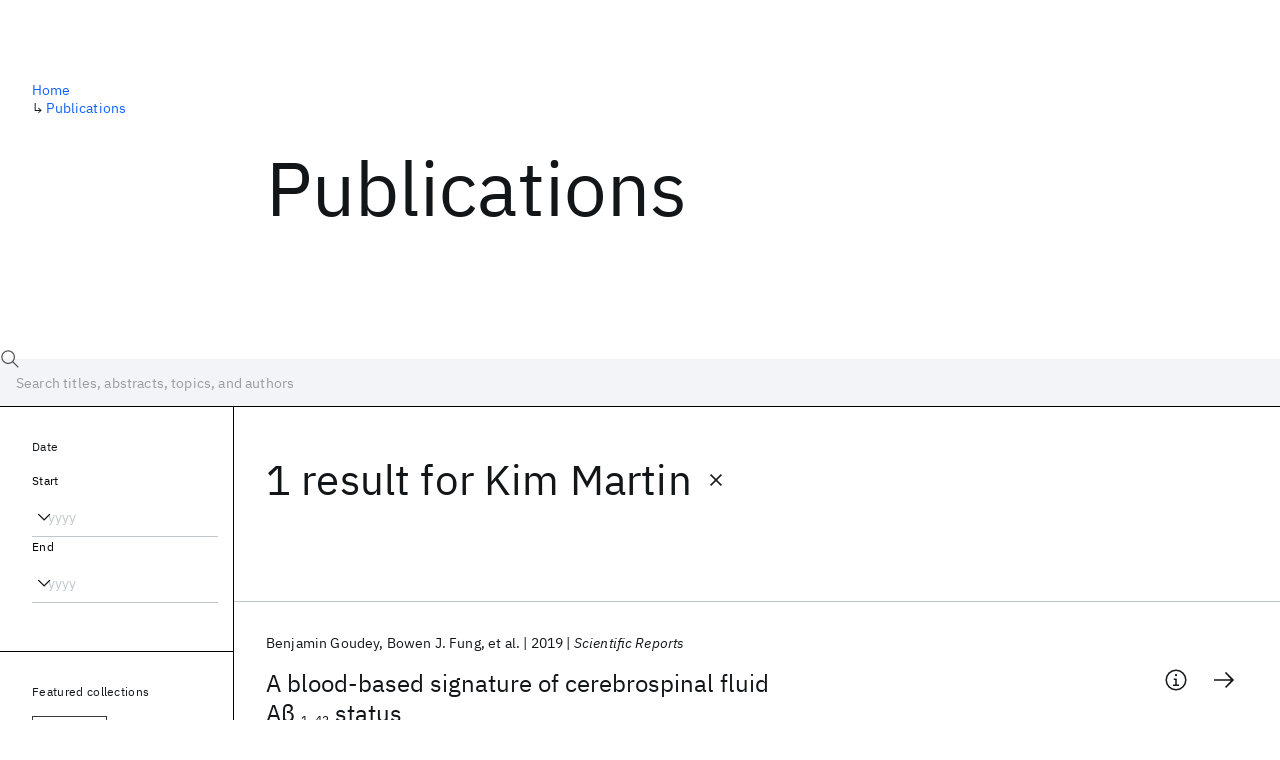

--- FILE ---
content_type: text/html; charset=utf-8
request_url: https://research.ibm.com/publications?author=15570
body_size: 8969
content:
<!DOCTYPE html><html lang="en-US"><head><meta charSet="utf-8" data-next-head=""/><title data-next-head="">Publications - IBM Research</title><meta name="description" content="Browse our catalog of recent publications authored by IBM researchers. This works shows why IBM is one of the most important contributors to modern computing." data-next-head=""/><meta name="robots" content="index,follow" data-next-head=""/><meta name="viewport" content="width=device-width,initial-scale=1" data-next-head=""/><link rel="canonical" href="https://research.ibm.com/publications" data-next-head=""/><link rel="icon" href="//www.ibm.com/favicon.ico" data-next-head=""/><link rel="alternate" type="application/rss+xml" href="/rss" data-next-head=""/><meta name="dcterms.date" content="2021-02-09" data-next-head=""/><meta name="dcterms.rights" content="© Copyright IBM Corp. 2021" data-next-head=""/><meta name="geo.country" content="US" data-next-head=""/><meta name="google-site-verification" content="O1nsbg1J1iAeYJK6HneffI0_RiLebmSPxfs5ESYNnwI" data-next-head=""/><meta property="og:title" content="Publications" data-next-head=""/><meta property="og:type" content="website" data-next-head=""/><meta property="og:url" content="https://research.ibm.com/publications?author=15570" data-next-head=""/><meta property="og:site_name" content="IBM Research" data-next-head=""/><meta property="og:locale" content="en_US" data-next-head=""/><meta property="og:description" content="Browse our catalog of recent publications authored by IBM researchers. This works shows why IBM is one of the most important contributors to modern computing." data-next-head=""/><meta property="og:image" content="https://research.ibm.com/_next/image?url=https%3A%2F%2Fresearch-website-prod-cms-uploads.s3.us.cloud-object-storage.appdomain.cloud%2Fabout_125b898c36.jpg&amp;w=1200&amp;q=75" data-next-head=""/><meta property="og:image:width" content="1200" data-next-head=""/><meta property="og:image:height" content="1200" data-next-head=""/><meta name="twitter:card" content="summary_large_image" data-next-head=""/><meta name="twitter:creator" content="@IBMResearch" data-next-head=""/><meta name="twitter:site" content="@IBMResearch" data-next-head=""/><meta name="twitter:title" content="Publications" data-next-head=""/><meta name="twitter:description" content="Browse our catalog of recent publications authored by IBM researchers. This works shows why IBM is one of the most important contributors to modern computing." data-next-head=""/><meta name="twitter:image" content="https://research.ibm.com/_next/image?url=https%3A%2F%2Fresearch-website-prod-cms-uploads.s3.us.cloud-object-storage.appdomain.cloud%2Fabout_125b898c36.jpg&amp;w=1200&amp;q=75" data-next-head=""/><link rel="preload" href="/_next/static/css/83e82bb5068e3ec1.css" as="style"/><link rel="stylesheet" href="/_next/static/css/83e82bb5068e3ec1.css" data-n-g=""/><link rel="preload" href="/_next/static/css/9f9371f9a2e6d139.css" as="style"/><link rel="stylesheet" href="/_next/static/css/9f9371f9a2e6d139.css" data-n-p=""/><noscript data-n-css=""></noscript><script defer="" nomodule="" src="/_next/static/chunks/polyfills-42372ed130431b0a.js"></script><script src="/_next/static/chunks/webpack-1c51ca2ccdd53bac.js" defer=""></script><script src="/_next/static/chunks/framework-2f3de63929c73f88.js" defer=""></script><script src="/_next/static/chunks/main-4619739afe9c9888.js" defer=""></script><script src="/_next/static/chunks/pages/_app-2e0915f9852400ba.js" defer=""></script><script src="/_next/static/chunks/07c2d338-59950c787157217b.js" defer=""></script><script src="/_next/static/chunks/4653-2783c9aefa713848.js" defer=""></script><script src="/_next/static/chunks/8230-146887a2be142eea.js" defer=""></script><script src="/_next/static/chunks/1815-e22b3750d3308bf1.js" defer=""></script><script src="/_next/static/chunks/5376-0038d99c3458ca9b.js" defer=""></script><script src="/_next/static/chunks/7028-6b0bd0c950799339.js" defer=""></script><script src="/_next/static/chunks/8827-02e4b183afd13590.js" defer=""></script><script src="/_next/static/chunks/5868-a75a0d8eec4e6698.js" defer=""></script><script src="/_next/static/chunks/4749-fbf21db1db515e74.js" defer=""></script><script src="/_next/static/chunks/389-16ac84546d0607db.js" defer=""></script><script src="/_next/static/chunks/8154-f99aaecb0398d57c.js" defer=""></script><script src="/_next/static/chunks/2909-780452967ca78cbd.js" defer=""></script><script src="/_next/static/chunks/6333-ca3ff59e9cce55fb.js" defer=""></script><script src="/_next/static/chunks/9049-72ca9968804d3e2f.js" defer=""></script><script src="/_next/static/chunks/7362-746b2a256bbdf20d.js" defer=""></script><script src="/_next/static/chunks/3339-fa57320dedfc8993.js" defer=""></script><script src="/_next/static/chunks/2347-393e3ac05f76ab50.js" defer=""></script><script src="/_next/static/chunks/2477-d09b813390fe5c16.js" defer=""></script><script src="/_next/static/chunks/7436-e1cddc30a65a44b4.js" defer=""></script><script src="/_next/static/chunks/pages/publications-8e0d5fa9ebf578a8.js" defer=""></script><script src="/_next/static/OYhjTG8zdxOeB2_cJtwSS/_buildManifest.js" defer=""></script><script src="/_next/static/OYhjTG8zdxOeB2_cJtwSS/_ssgManifest.js" defer=""></script></head><body><script>0</script><div id="__next"><main class="iBiIZ" data-testid="publications-landing" id="main-content"><div class="Fg24T"><div class="_8scO4 _2OuX" style="--row:1"><h1 class="HXv6W">Publications</h1></div><aside class="_8scO4 ioEqj" style="--row:1"><section class="hgUy9 GBlsk"><nav aria-label="breadcrumbs" class="GPgOh"><ol><li><a class="cds--link" href="/">Home</a></li><li><span class="Z6j5t" aria-hidden="true">↳<!-- --> </span><a class="cds--link" href="/publications">Publications</a></li></ol></nav></section></aside></div><div id="search-bar" class="J_l3M"><div class="w4fa1 yhJj_"><svg focusable="false" preserveAspectRatio="xMidYMid meet" fill="currentColor" width="16" height="16" viewBox="0 0 16 16" aria-hidden="true" class="cds--search-magnifier-icon nAibK" xmlns="http://www.w3.org/2000/svg"><path d="M15,14.3L10.7,10c1.9-2.3,1.6-5.8-0.7-7.7S4.2,0.7,2.3,3S0.7,8.8,3,10.7c2,1.7,5,1.7,7,0l4.3,4.3L15,14.3z M2,6.5 C2,4,4,2,6.5,2S11,4,11,6.5S9,11,6.5,11S2,9,2,6.5z"></path></svg><div class="cds--list-box__wrapper QXT3a"><div class="cds--combo-box cds--list-box cds--list-box--lg"><div class="cds--list-box__field"><input class="cds--text-input cds--text-input--empty" type="text" tabindex="0" aria-haspopup="listbox" aria-activedescendant="" aria-autocomplete="list" aria-controls="downshift-:R9n6H2:-menu" aria-expanded="false" autoComplete="off" id="search-bar-text" role="searchbox" aria-label="Choose an item" placeholder="Search titles, abstracts, topics, and authors" value=""/><button aria-controls="downshift-:R9n6H2:-menu" aria-expanded="false" id="downshift-:R9n6H2:-toggle-button" tabindex="-1" aria-label="Open" title="Open" class="cds--list-box__menu-icon" type="button"><svg focusable="false" preserveAspectRatio="xMidYMid meet" fill="currentColor" width="16" height="16" viewBox="0 0 16 16" aria-hidden="true" xmlns="http://www.w3.org/2000/svg"><path d="M8 11L3 6 3.7 5.3 8 9.6 12.3 5.3 13 6z"></path></svg></button></div><ul id="downshift-:R9n6H2:-menu" class="cds--list-box__menu" role="listbox" aria-labelledby="downshift-:R9n6H2:-label"></ul></div></div></div><div class="cds--dropdown__wrapper cds--list-box__wrapper IH1LF id4X7"><div id="search-bar-filter-by" class="cds--dropdown cds--dropdown--lg cds--list-box cds--list-box--lg"><button type="button" class="cds--list-box__field" title="Filter by" aria-activedescendant="" aria-controls="downshift-:R2n6H2:-menu" aria-expanded="false" aria-haspopup="listbox" aria-labelledby="downshift-:R2n6H2:-label" id="downshift-:R2n6H2:-toggle-button" role="combobox" tabindex="0"><span class="cds--list-box__label">Filter by</span><div class="cds--list-box__menu-icon"><svg focusable="false" preserveAspectRatio="xMidYMid meet" fill="currentColor" name="chevron--down" aria-label="Open menu" width="16" height="16" viewBox="0 0 16 16" role="img" xmlns="http://www.w3.org/2000/svg"><path d="M8 11L3 6 3.7 5.3 8 9.6 12.3 5.3 13 6z"></path><title>Open menu</title></svg></div></button><ul id="downshift-:R2n6H2:-menu" class="cds--list-box__menu" role="listbox" aria-labelledby="downshift-:R2n6H2:-label"></ul></div></div></div><div class="Fg24T Y5TZe RPesI ZRGUc"><div class="_8scO4 XcAHk _2OuX" style="--row:1"><div class="UWIre phoJl">1 result<!-- --> for <span class="KePOJ">Kim Martin<button class="_8QzOq trQob cds--btn cds--btn--ghost cds--btn--icon-only" type="button"><svg focusable="false" preserveAspectRatio="xMidYMid meet" fill="currentColor" width="24" height="24" viewBox="0 0 32 32" aria-hidden="true" xmlns="http://www.w3.org/2000/svg"><path d="M17.4141 16L24 9.4141 22.5859 8 16 14.5859 9.4143 8 8 9.4141 14.5859 16 8 22.5859 9.4143 24 16 17.4141 22.5859 24 24 22.5859 17.4141 16z"></path></svg></button></span></div><ul class="zmCg4"><li class="Ebgvn GD4j_" style="--delay:0ms"><article class="zUjm_ E5NKX Mm0FT IFbRs" data-testid="publication-stripe"><h2 class="rdQt4 K8ayf"><a class="lZEWq" href="/publications/a-blood-based-signature-of-cerebrospinal-fluid-ab-lessinfgreater142lessinfgreater-status">A blood-based signature of cerebrospinal fluid Aβ <sub class="j5Wmi">1–42</sub> status</a></h2><ul class="_TBoz"><li class="rsBl_"><ul class="UMfn9"><li class="E5TRV">Benjamin Goudey</li><li class="E5TRV">Bowen J. Fung</li><li class="E5TRV">et al.</li></ul></li><li class="rsBl_">2019</li><li class="rsBl_ Fcb_q">Scientific Reports</li></ul><div class="_72cJw"><svg focusable="false" preserveAspectRatio="xMidYMid meet" fill="currentColor" width="24" height="24" viewBox="0 0 32 32" aria-hidden="true" class="aOLbP Q_1SM" xmlns="http://www.w3.org/2000/svg"><path d="M17 22L17 14 13 14 13 16 15 16 15 22 12 22 12 24 20 24 20 22 17 22zM16 8a1.5 1.5 0 101.5 1.5A1.5 1.5 0 0016 8z"></path><path d="M16,30A14,14,0,1,1,30,16,14,14,0,0,1,16,30ZM16,4A12,12,0,1,0,28,16,12,12,0,0,0,16,4Z"></path></svg><svg focusable="false" preserveAspectRatio="xMidYMid meet" fill="currentColor" width="24" height="24" viewBox="0 0 24 24" aria-hidden="true" class="aOLbP Y8ZiM" xmlns="http://www.w3.org/2000/svg"><path d="M14 4L12.9 5.1 18.9 11.2 2 11.2 2 12.8 18.9 12.8 12.9 18.9 14 20 22 12z"></path></svg></div></article></li></ul></div><aside class="_8scO4 ioEqj" style="--row:1"><div class="apRFG AfgG3 Vr9Tq _16ud0"><div class="kpySY"><div class="FOpJO oGtSN"><section class="hgUy9 N9Z8o"><h2 class="_2DMQw">Date</h2><div class="RyqKS"><div class="hmo8Q"><div class="QQdga"><div class="cds--list-box__wrapper tIGmc"><label class="cds--label" id="downshift-:R36v6H2:-label" for="year-range-start" dir="auto">Start</label><div class="cds--combo-box cds--list-box"><div class="cds--list-box__field"><input class="cds--text-input cds--text-input--empty" type="text" tabindex="0" aria-haspopup="listbox" aria-activedescendant="" aria-autocomplete="list" aria-controls="downshift-:R36v6H2:-menu" aria-expanded="false" aria-labelledby="downshift-:R36v6H2:-label" autoComplete="off" id="year-range-start" role="combobox" placeholder="yyyy" value=""/><button aria-controls="downshift-:R36v6H2:-menu" aria-expanded="false" id="downshift-:R36v6H2:-toggle-button" tabindex="-1" aria-label="Open" title="Open" class="cds--list-box__menu-icon" type="button"><svg focusable="false" preserveAspectRatio="xMidYMid meet" fill="currentColor" width="16" height="16" viewBox="0 0 16 16" aria-hidden="true" xmlns="http://www.w3.org/2000/svg"><path d="M8 11L3 6 3.7 5.3 8 9.6 12.3 5.3 13 6z"></path></svg></button></div><ul id="downshift-:R36v6H2:-menu" class="cds--list-box__menu" role="listbox" aria-labelledby="downshift-:R36v6H2:-label"></ul></div></div></div></div><div class="qObvt"><div class="QQdga"><div class="cds--list-box__wrapper tIGmc"><label class="cds--label" id="downshift-:R56v6H2:-label" for="year-range-end" dir="auto">End</label><div class="cds--combo-box cds--list-box"><div class="cds--list-box__field"><input class="cds--text-input cds--text-input--empty" type="text" tabindex="0" aria-haspopup="listbox" aria-activedescendant="" aria-autocomplete="list" aria-controls="downshift-:R56v6H2:-menu" aria-expanded="false" aria-labelledby="downshift-:R56v6H2:-label" autoComplete="off" id="year-range-end" role="combobox" placeholder="yyyy" value=""/><button aria-controls="downshift-:R56v6H2:-menu" aria-expanded="false" id="downshift-:R56v6H2:-toggle-button" tabindex="-1" aria-label="Open" title="Open" class="cds--list-box__menu-icon" type="button"><svg focusable="false" preserveAspectRatio="xMidYMid meet" fill="currentColor" width="16" height="16" viewBox="0 0 16 16" aria-hidden="true" xmlns="http://www.w3.org/2000/svg"><path d="M8 11L3 6 3.7 5.3 8 9.6 12.3 5.3 13 6z"></path></svg></button></div><ul id="downshift-:R56v6H2:-menu" class="cds--list-box__menu" role="listbox" aria-labelledby="downshift-:R56v6H2:-label"></ul></div></div></div></div></div></section><section class="hgUy9 v7pWz N9Z8o"><h2 class="eG9du">Featured collections</h2><ul class="erAjw XsMPR VPCjD e90yg NZx5r RIahc"><li class="tAqXo SltpH rQp5_ XB7Ya uC739"><button class="cds--tag cds--tag--operational qvDkO JPTsZ cds--tag--outline" id="tag-id-:R3av6:" type="button" data-testid="operational-tag"><span title="" class="" dir="auto"><span title="AAAI 2026" class="cds--tag__label" dir="auto">AAAI 2026</span></span></button></li><li class="tAqXo SltpH rQp5_ XB7Ya uC739"><button class="cds--tag cds--tag--operational qvDkO JPTsZ cds--tag--outline" id="tag-id-:R5av6:" type="button" data-testid="operational-tag"><span title="" class="" dir="auto"><span title="AGU 2025" class="cds--tag__label" dir="auto">AGU 2025</span></span></button></li><li class="tAqXo SltpH rQp5_ XB7Ya uC739"><button class="cds--tag cds--tag--operational qvDkO JPTsZ cds--tag--outline" id="tag-id-:R7av6:" type="button" data-testid="operational-tag"><span title="" class="" dir="auto"><span title="IEDM 2025" class="cds--tag__label" dir="auto">IEDM 2025</span></span></button></li><li class="tAqXo SltpH rQp5_ XB7Ya uC739"><button class="cds--tag cds--tag--operational qvDkO JPTsZ cds--tag--outline" id="tag-id-:R9av6:" type="button" data-testid="operational-tag"><span title="" class="" dir="auto"><span title="NeurIPS 2025" class="cds--tag__label" dir="auto">NeurIPS 2025</span></span></button></li><li class="tAqXo SltpH rQp5_ XB7Ya uC739"><button class="cds--tag cds--tag--operational qvDkO JPTsZ cds--tag--outline" id="tag-id-:Rbav6:" type="button" data-testid="operational-tag"><span title="" class="" dir="auto"><span title="MRS Fall Meeting 2025" class="cds--tag__label" dir="auto">MRS Fall Meeting 2025</span></span></button></li><li class="tAqXo SltpH rQp5_ XB7Ya uC739"><button class="cds--tag cds--tag--operational qvDkO JPTsZ cds--tag--outline" id="tag-id-:Rdav6:" type="button" data-testid="operational-tag"><span title="" class="" dir="auto"><span title="ASE 2025" class="cds--tag__label" dir="auto">ASE 2025</span></span></button></li></ul></section><section class="hgUy9 v7pWz N9Z8o"><h2 class="eG9du">Popular topics</h2><ul class="erAjw XsMPR VPCjD e90yg NZx5r RIahc"><li class="tAqXo SltpH rQp5_ XB7Ya uC739"><button class="cds--tag cds--tag--operational qvDkO JPTsZ cds--tag--green" id="tag-id-:R3ev6:" type="button" data-testid="operational-tag"><span title="" class="" dir="auto"><span title="AI Hardware" class="cds--tag__label" dir="auto">AI Hardware</span></span></button></li><li class="tAqXo SltpH rQp5_ XB7Ya uC739"><button class="cds--tag cds--tag--operational qvDkO JPTsZ cds--tag--green" id="tag-id-:R5ev6:" type="button" data-testid="operational-tag"><span title="" class="" dir="auto"><span title="Foundation Models" class="cds--tag__label" dir="auto">Foundation Models</span></span></button></li><li class="tAqXo SltpH rQp5_ XB7Ya uC739"><button class="cds--tag cds--tag--operational qvDkO JPTsZ cds--tag--green" id="tag-id-:R7ev6:" type="button" data-testid="operational-tag"><span title="" class="" dir="auto"><span title="Machine Learning" class="cds--tag__label" dir="auto">Machine Learning</span></span></button></li><li class="tAqXo SltpH rQp5_ XB7Ya uC739"><button class="cds--tag cds--tag--operational qvDkO JPTsZ cds--tag--green" id="tag-id-:R9ev6:" type="button" data-testid="operational-tag"><span title="" class="" dir="auto"><span title="Materials Discovery" class="cds--tag__label" dir="auto">Materials Discovery</span></span></button></li><li class="tAqXo SltpH rQp5_ XB7Ya uC739"><button class="cds--tag cds--tag--operational qvDkO JPTsZ cds--tag--green" id="tag-id-:Rbev6:" type="button" data-testid="operational-tag"><span title="" class="" dir="auto"><span title="Quantum Safe" class="cds--tag__label" dir="auto">Quantum Safe</span></span></button></li><li class="tAqXo SltpH rQp5_ XB7Ya uC739"><button class="cds--tag cds--tag--operational qvDkO JPTsZ cds--tag--green" id="tag-id-:Rdev6:" type="button" data-testid="operational-tag"><span title="" class="" dir="auto"><span title="Quantum Software" class="cds--tag__label" dir="auto">Quantum Software</span></span></button></li><li class="tAqXo SltpH rQp5_ XB7Ya uC739"><button class="cds--tag cds--tag--operational qvDkO JPTsZ cds--tag--green" id="tag-id-:Rfev6:" type="button" data-testid="operational-tag"><span title="" class="" dir="auto"><span title="Quantum Systems" class="cds--tag__label" dir="auto">Quantum Systems</span></span></button></li><li class="tAqXo SltpH rQp5_ XB7Ya uC739"><button class="cds--tag cds--tag--operational qvDkO JPTsZ cds--tag--green" id="tag-id-:Rhev6:" type="button" data-testid="operational-tag"><span title="" class="" dir="auto"><span title="Semiconductors" class="cds--tag__label" dir="auto">Semiconductors</span></span></button></li></ul></section></div></div></div></aside></div></main></div><script id="__NEXT_DATA__" type="application/json">{"props":{"pageProps":{"envProps":{"cosUrl":"https://research-website-prod-cms-uploads.s3.us.cloud-object-storage.appdomain.cloud/","publicEnv":"production","publicUrl":"https://research.ibm.com/"},"initialApolloState":{"UploadFile:866":{"__typename":"UploadFile","alternativeText":"","height":800,"id":"866","url":"https://research-website-prod-cms-uploads.s3.us.cloud-object-storage.appdomain.cloud/about_125b898c36.jpg","width":800},"ComponentSharedSeo:6":{"__typename":"ComponentSharedSeo","canonicalURL":null,"metaDescription":"Browse our catalog of recent publications authored by IBM researchers. This works shows why IBM is one of the most important contributors to modern computing.","id":"6","metaImage":{"__ref":"UploadFile:866"},"metaRobots":null,"metaSocial":[],"metaTitle":"Publications"},"PublicationsPage:1":{"__typename":"PublicationsPage","id":"1","seo":{"__ref":"ComponentSharedSeo:6"}},"ROOT_QUERY":{"__typename":"Query","publicationsPage":{"__ref":"PublicationsPage:1"},"publications({\"after\":\"-1\",\"filterBy\":{\"author\":\"15570\"},\"first\":10,\"sortBy\":\"NEWEST\"})":{"__typename":"QueryPublications_Connection","totalCount":1,"nodes":[{"__ref":"Publication:4324"}],"featuredFilters":{"__typename":"FeaturedFilters","tags":[{"__typename":"FeaturedFilterTag","value":{"__ref":"Tag:8"}},{"__typename":"FeaturedFilterTag","value":{"__ref":"Tag:167"}},{"__typename":"FeaturedFilterTag","value":{"__ref":"Tag:24"}},{"__typename":"FeaturedFilterTag","value":{"__ref":"Tag:78"}},{"__typename":"FeaturedFilterTag","value":{"__ref":"Tag:236"}},{"__typename":"FeaturedFilterTag","value":{"__ref":"Tag:43"}},{"__typename":"FeaturedFilterTag","value":{"__ref":"Tag:41"}},{"__typename":"FeaturedFilterTag","value":{"__ref":"Tag:51"}}],"sourceInstances":[{"__typename":"FeaturedFilterSourceInstance","value":{"__ref":"SourceInstance:24373"}},{"__typename":"FeaturedFilterSourceInstance","value":{"__ref":"SourceInstance:24314"}},{"__typename":"FeaturedFilterSourceInstance","value":{"__ref":"SourceInstance:24339"}},{"__typename":"FeaturedFilterSourceInstance","value":{"__ref":"SourceInstance:24247"}},{"__typename":"FeaturedFilterSourceInstance","value":{"__ref":"SourceInstance:24263"}},{"__typename":"FeaturedFilterSourceInstance","value":{"__ref":"SourceInstance:24198"}}]}},"author({\"id\":\"15570\"})":{"__ref":"Author:15570"}},"AuthorName:8318":{"__typename":"AuthorName","firstName":"Benjamin","firstNameInitials":"B.","lastName":"Goudey","author":{"__typename":"Author","ibmer":null},"id":"8318"},"AuthorName:11750":{"__typename":"AuthorName","firstName":"Bowen J.","firstNameInitials":"B.J.","lastName":"Fung","author":{"__typename":"Author","ibmer":null},"id":"11750"},"AuthorName:11751":{"__typename":"AuthorName","firstName":"Christine","firstNameInitials":"C.","lastName":"Schieber","author":{"__typename":"Author","ibmer":null},"id":"11751"},"AuthorName:11752":{"__typename":"AuthorName","firstName":"Noel G.","firstNameInitials":"N.G.","lastName":"Faux","author":{"__typename":"Author","ibmer":null},"id":"11752"},"AuthorName:11753":{"__typename":"AuthorName","firstName":"Michael W.","firstNameInitials":"M.W.","lastName":"Weiner","author":{"__typename":"Author","ibmer":null},"id":"11753"},"AuthorName:11754":{"__typename":"AuthorName","firstName":"Paul","firstNameInitials":"P.","lastName":"Aisen","author":{"__typename":"Author","ibmer":null},"id":"11754"},"AuthorName:11755":{"__typename":"AuthorName","firstName":"Ronald","firstNameInitials":"R.","lastName":"Petersen","author":{"__typename":"Author","ibmer":null},"id":"11755"},"AuthorName:11756":{"__typename":"AuthorName","firstName":"Clifford R.","firstNameInitials":"C.R.","lastName":"Jack","author":{"__typename":"Author","ibmer":null},"id":"11756"},"AuthorName:11757":{"__typename":"AuthorName","firstName":"William","firstNameInitials":"W.","lastName":"Jagust","author":{"__typename":"Author","ibmer":null},"id":"11757"},"AuthorName:11758":{"__typename":"AuthorName","firstName":"John Q.","firstNameInitials":"J.Q.","lastName":"Trojanowki","author":{"__typename":"Author","ibmer":null},"id":"11758"},"AuthorName:11759":{"__typename":"AuthorName","firstName":"Arthur W.","firstNameInitials":"A.W.","lastName":"Toga","author":{"__typename":"Author","ibmer":null},"id":"11759"},"AuthorName:11760":{"__typename":"AuthorName","firstName":"Laurel","firstNameInitials":"L.","lastName":"Beckett","author":{"__typename":"Author","ibmer":null},"id":"11760"},"AuthorName:11761":{"__typename":"AuthorName","firstName":"Robert C.","firstNameInitials":"R.C.","lastName":"Green","author":{"__typename":"Author","ibmer":null},"id":"11761"},"AuthorName:11762":{"__typename":"AuthorName","firstName":"Andrew J.","firstNameInitials":"A.J.","lastName":"Saykin","author":{"__typename":"Author","ibmer":null},"id":"11762"},"AuthorName:11763":{"__typename":"AuthorName","firstName":"John C.","firstNameInitials":"J.C.","lastName":"Morris","author":{"__typename":"Author","ibmer":null},"id":"11763"},"AuthorName:11764":{"__typename":"AuthorName","firstName":"Leslie M.","firstNameInitials":"L.M.","lastName":"Shaw","author":{"__typename":"Author","ibmer":null},"id":"11764"},"AuthorName:11765":{"__typename":"AuthorName","firstName":"Jeffrey","firstNameInitials":"J.","lastName":"Kaye","author":{"__typename":"Author","ibmer":null},"id":"11765"},"AuthorName:11766":{"__typename":"AuthorName","firstName":"Joseph","firstNameInitials":"J.","lastName":"Quinn","author":{"__typename":"Author","ibmer":null},"id":"11766"},"AuthorName:11767":{"__typename":"AuthorName","firstName":"Lisa","firstNameInitials":"L.","lastName":"Silbert","author":{"__typename":"Author","ibmer":null},"id":"11767"},"AuthorName:11768":{"__typename":"AuthorName","firstName":"Betty","firstNameInitials":"B.","lastName":"Lind","author":{"__typename":"Author","ibmer":null},"id":"11768"},"AuthorName:11769":{"__typename":"AuthorName","firstName":"Raina","firstNameInitials":"R.","lastName":"Carter","author":{"__typename":"Author","ibmer":null},"id":"11769"},"AuthorName:11770":{"__typename":"AuthorName","firstName":"Sara","firstNameInitials":"S.","lastName":"Dolen","author":{"__typename":"Author","ibmer":null},"id":"11770"},"AuthorName:11771":{"__typename":"AuthorName","firstName":"Lon S.","firstNameInitials":"L.S.","lastName":"Schneider","author":{"__typename":"Author","ibmer":null},"id":"11771"},"AuthorName:11772":{"__typename":"AuthorName","firstName":"Sonia","firstNameInitials":"S.","lastName":"Pawluczyk","author":{"__typename":"Author","ibmer":null},"id":"11772"},"AuthorName:11773":{"__typename":"AuthorName","firstName":"Mauricio","firstNameInitials":"M.","lastName":"Beccera","author":{"__typename":"Author","ibmer":null},"id":"11773"},"AuthorName:11774":{"__typename":"AuthorName","firstName":"Liberty","firstNameInitials":"L.","lastName":"Teodoro","author":{"__typename":"Author","ibmer":null},"id":"11774"},"AuthorName:11775":{"__typename":"AuthorName","firstName":"Bryan M.","firstNameInitials":"B.M.","lastName":"Spann","author":{"__typename":"Author","ibmer":null},"id":"11775"},"AuthorName:11776":{"__typename":"AuthorName","firstName":"James","firstNameInitials":"J.","lastName":"Brewer","author":{"__typename":"Author","ibmer":null},"id":"11776"},"AuthorName:11777":{"__typename":"AuthorName","firstName":"Helen","firstNameInitials":"H.","lastName":"Vanderswag","author":{"__typename":"Author","ibmer":null},"id":"11777"},"AuthorName:11778":{"__typename":"AuthorName","firstName":"Adam","firstNameInitials":"A.","lastName":"Fleisher","author":{"__typename":"Author","ibmer":null},"id":"11778"},"AuthorName:11779":{"__typename":"AuthorName","firstName":"Judith L.","firstNameInitials":"J.L.","lastName":"Heidebrink","author":{"__typename":"Author","ibmer":null},"id":"11779"},"AuthorName:11780":{"__typename":"AuthorName","firstName":"Joanne L.","firstNameInitials":"J.L.","lastName":"Lord","author":{"__typename":"Author","ibmer":null},"id":"11780"},"AuthorName:11781":{"__typename":"AuthorName","firstName":"Sara S.","firstNameInitials":"S.S.","lastName":"Mason","author":{"__typename":"Author","ibmer":null},"id":"11781"},"AuthorName:11782":{"__typename":"AuthorName","firstName":"Colleen S.","firstNameInitials":"C.S.","lastName":"Albers","author":{"__typename":"Author","ibmer":null},"id":"11782"},"AuthorName:11783":{"__typename":"AuthorName","firstName":"David","firstNameInitials":"D.","lastName":"Knopman","author":{"__typename":"Author","ibmer":null},"id":"11783"},"AuthorName:11784":{"__typename":"AuthorName","firstName":"Kris","firstNameInitials":"K.","lastName":"Johnson","author":{"__typename":"Author","ibmer":null},"id":"11784"},"AuthorName:11785":{"__typename":"AuthorName","firstName":"Rachelle S.","firstNameInitials":"R.S.","lastName":"Doody","author":{"__typename":"Author","ibmer":null},"id":"11785"},"AuthorName:11786":{"__typename":"AuthorName","firstName":"Javier","firstNameInitials":"J.","lastName":"Villanueva-Meyer","author":{"__typename":"Author","ibmer":null},"id":"11786"},"AuthorName:11787":{"__typename":"AuthorName","firstName":"Munir","firstNameInitials":"M.","lastName":"Chowdhury","author":{"__typename":"Author","ibmer":null},"id":"11787"},"AuthorName:11788":{"__typename":"AuthorName","firstName":"Susan","firstNameInitials":"S.","lastName":"Rountree","author":{"__typename":"Author","ibmer":null},"id":"11788"},"AuthorName:11789":{"__typename":"AuthorName","firstName":"Mimi","firstNameInitials":"M.","lastName":"Dang","author":{"__typename":"Author","ibmer":null},"id":"11789"},"AuthorName:11790":{"__typename":"AuthorName","firstName":"Yaakov","firstNameInitials":"Y.","lastName":"Stern","author":{"__typename":"Author","ibmer":null},"id":"11790"},"AuthorName:11791":{"__typename":"AuthorName","firstName":"Lawrence S.","firstNameInitials":"L.S.","lastName":"Honig","author":{"__typename":"Author","ibmer":null},"id":"11791"},"AuthorName:11792":{"__typename":"AuthorName","firstName":"Karen L.","firstNameInitials":"K.L.","lastName":"Bell","author":{"__typename":"Author","ibmer":null},"id":"11792"},"AuthorName:11793":{"__typename":"AuthorName","firstName":"Beau","firstNameInitials":"B.","lastName":"Ances","author":{"__typename":"Author","ibmer":null},"id":"11793"},"AuthorName:11794":{"__typename":"AuthorName","firstName":"Maria","firstNameInitials":"M.","lastName":"Carroll","author":{"__typename":"Author","ibmer":null},"id":"11794"},"AuthorName:11795":{"__typename":"AuthorName","firstName":"Mary L.","firstNameInitials":"M.L.","lastName":"Creech","author":{"__typename":"Author","ibmer":null},"id":"11795"},"AuthorName:11796":{"__typename":"AuthorName","firstName":"Erin","firstNameInitials":"E.","lastName":"Franklin","author":{"__typename":"Author","ibmer":null},"id":"11796"},"AuthorName:11797":{"__typename":"AuthorName","firstName":"Mark A.","firstNameInitials":"M.A.","lastName":"Mintun","author":{"__typename":"Author","ibmer":null},"id":"11797"},"AuthorName:11798":{"__typename":"AuthorName","firstName":"Stacy","firstNameInitials":"S.","lastName":"Schneider","author":{"__typename":"Author","ibmer":null},"id":"11798"},"AuthorName:11799":{"__typename":"AuthorName","firstName":"Angela","firstNameInitials":"A.","lastName":"Oliver","author":{"__typename":"Author","ibmer":null},"id":"11799"},"AuthorName:11800":{"__typename":"AuthorName","firstName":"Daniel","firstNameInitials":"D.","lastName":"Marson","author":{"__typename":"Author","ibmer":null},"id":"11800"},"AuthorName:11801":{"__typename":"AuthorName","firstName":"Randall","firstNameInitials":"R.","lastName":"Griffth","author":{"__typename":"Author","ibmer":null},"id":"11801"},"AuthorName:11802":{"__typename":"AuthorName","firstName":"David","firstNameInitials":"D.","lastName":"Clark","author":{"__typename":"Author","ibmer":null},"id":"11802"},"AuthorName:11803":{"__typename":"AuthorName","firstName":"David","firstNameInitials":"D.","lastName":"Geldmacher","author":{"__typename":"Author","ibmer":null},"id":"11803"},"AuthorName:11804":{"__typename":"AuthorName","firstName":"John","firstNameInitials":"J.","lastName":"Brockington","author":{"__typename":"Author","ibmer":null},"id":"11804"},"AuthorName:11805":{"__typename":"AuthorName","firstName":"Erik","firstNameInitials":"E.","lastName":"Roberson","author":{"__typename":"Author","ibmer":null},"id":"11805"},"AuthorName:11806":{"__typename":"AuthorName","firstName":"Marissa Natelson","firstNameInitials":"M.N.","lastName":"Love","author":{"__typename":"Author","ibmer":null},"id":"11806"},"AuthorName:11807":{"__typename":"AuthorName","firstName":"Hillel","firstNameInitials":"H.","lastName":"Grossman","author":{"__typename":"Author","ibmer":null},"id":"11807"},"AuthorName:11808":{"__typename":"AuthorName","firstName":"Effie","firstNameInitials":"E.","lastName":"Mitsis","author":{"__typename":"Author","ibmer":null},"id":"11808"},"AuthorName:11809":{"__typename":"AuthorName","firstName":"Raj C.","firstNameInitials":"R.C.","lastName":"Shah","author":{"__typename":"Author","ibmer":null},"id":"11809"},"AuthorName:11810":{"__typename":"AuthorName","firstName":"Leyla","firstNameInitials":"L.","lastName":"deToledo-Morrell","author":{"__typename":"Author","ibmer":null},"id":"11810"},"AuthorName:11811":{"__typename":"AuthorName","firstName":"Ranjan","firstNameInitials":"R.","lastName":"Duara","author":{"__typename":"Author","ibmer":null},"id":"11811"},"AuthorName:11812":{"__typename":"AuthorName","firstName":"Daniel","firstNameInitials":"D.","lastName":"Varon","author":{"__typename":"Author","ibmer":null},"id":"11812"},"AuthorName:11813":{"__typename":"AuthorName","firstName":"Maria T.","firstNameInitials":"M.T.","lastName":"Greig","author":{"__typename":"Author","ibmer":null},"id":"11813"},"AuthorName:11814":{"__typename":"AuthorName","firstName":"Peggy","firstNameInitials":"P.","lastName":"Roberts","author":{"__typename":"Author","ibmer":null},"id":"11814"},"AuthorName:11815":{"__typename":"AuthorName","firstName":"Marilyn","firstNameInitials":"M.","lastName":"Albert","author":{"__typename":"Author","ibmer":null},"id":"11815"},"AuthorName:11816":{"__typename":"AuthorName","firstName":"Chiadi","firstNameInitials":"C.","lastName":"Onyike","author":{"__typename":"Author","ibmer":null},"id":"11816"},"AuthorName:11817":{"__typename":"AuthorName","firstName":"Daniel","firstNameInitials":"D.","lastName":"D’Agostino","author":{"__typename":"Author","ibmer":null},"id":"11817"},"AuthorName:11818":{"__typename":"AuthorName","firstName":"Stephanie","firstNameInitials":"S.","lastName":"Kielb","author":{"__typename":"Author","ibmer":null},"id":"11818"},"AuthorName:11819":{"__typename":"AuthorName","firstName":"James E.","firstNameInitials":"J.E.","lastName":"Galvin","author":{"__typename":"Author","ibmer":null},"id":"11819"},"AuthorName:11820":{"__typename":"AuthorName","firstName":"Brittany","firstNameInitials":"B.","lastName":"Cerbone","author":{"__typename":"Author","ibmer":null},"id":"11820"},"AuthorName:11821":{"__typename":"AuthorName","firstName":"Christina A.","firstNameInitials":"C.A.","lastName":"Michel","author":{"__typename":"Author","ibmer":null},"id":"11821"},"AuthorName:11822":{"__typename":"AuthorName","firstName":"Dana M.","firstNameInitials":"D.M.","lastName":"Pogorelec","author":{"__typename":"Author","ibmer":null},"id":"11822"},"AuthorName:11823":{"__typename":"AuthorName","firstName":"Henry","firstNameInitials":"H.","lastName":"Rusinek","author":{"__typename":"Author","ibmer":null},"id":"11823"},"AuthorName:11824":{"__typename":"AuthorName","firstName":"Mony J.","firstNameInitials":"M.J.","lastName":"de Leon","author":{"__typename":"Author","ibmer":null},"id":"11824"},"AuthorName:11825":{"__typename":"AuthorName","firstName":"Lidia","firstNameInitials":"L.","lastName":"Glodzik","author":{"__typename":"Author","ibmer":null},"id":"11825"},"AuthorName:11826":{"__typename":"AuthorName","firstName":"Susan","firstNameInitials":"S.","lastName":"De Santi","author":{"__typename":"Author","ibmer":null},"id":"11826"},"AuthorName:11827":{"__typename":"AuthorName","firstName":"P. Murali","firstNameInitials":"P.M.","lastName":"Doraiswamy","author":{"__typename":"Author","ibmer":null},"id":"11827"},"AuthorName:11828":{"__typename":"AuthorName","firstName":"Jeffrey R.","firstNameInitials":"J.R.","lastName":"Petrella","author":{"__typename":"Author","ibmer":null},"id":"11828"},"AuthorName:11829":{"__typename":"AuthorName","firstName":"Salvador","firstNameInitials":"S.","lastName":"Borges-Neto","author":{"__typename":"Author","ibmer":null},"id":"11829"},"AuthorName:11830":{"__typename":"AuthorName","firstName":"Terence Z.","firstNameInitials":"T.Z.","lastName":"Wong","author":{"__typename":"Author","ibmer":null},"id":"11830"},"AuthorName:11831":{"__typename":"AuthorName","firstName":"Edward","firstNameInitials":"E.","lastName":"Coleman","author":{"__typename":"Author","ibmer":null},"id":"11831"},"AuthorName:11832":{"__typename":"AuthorName","firstName":"Charles D.","firstNameInitials":"C.D.","lastName":"Smith","author":{"__typename":"Author","ibmer":null},"id":"11832"},"AuthorName:11833":{"__typename":"AuthorName","firstName":"Greg","firstNameInitials":"G.","lastName":"Jicha","author":{"__typename":"Author","ibmer":null},"id":"11833"},"AuthorName:11834":{"__typename":"AuthorName","firstName":"Peter","firstNameInitials":"P.","lastName":"Hardy","author":{"__typename":"Author","ibmer":null},"id":"11834"},"AuthorName:11835":{"__typename":"AuthorName","firstName":"Partha","firstNameInitials":"P.","lastName":"Sinha","author":{"__typename":"Author","ibmer":null},"id":"11835"},"AuthorName:11836":{"__typename":"AuthorName","firstName":"Elizabeth","firstNameInitials":"E.","lastName":"Oates","author":{"__typename":"Author","ibmer":null},"id":"11836"},"AuthorName:11837":{"__typename":"AuthorName","firstName":"Gary","firstNameInitials":"G.","lastName":"Conrad","author":{"__typename":"Author","ibmer":null},"id":"11837"},"AuthorName:11838":{"__typename":"AuthorName","firstName":"Anton P.","firstNameInitials":"A.P.","lastName":"Porsteinsson","author":{"__typename":"Author","ibmer":null},"id":"11838"},"AuthorName:11839":{"__typename":"AuthorName","firstName":"Bonnie S.","firstNameInitials":"B.S.","lastName":"Goldstein","author":{"__typename":"Author","ibmer":null},"id":"11839"},"AuthorName:11840":{"__typename":"AuthorName","firstName":"Kim","firstNameInitials":"K.","lastName":"Martin","author":{"__typename":"Author","ibmer":null},"id":"11840"},"AuthorName:11841":{"__typename":"AuthorName","firstName":"Kelly M.","firstNameInitials":"K.M.","lastName":"Makino","author":{"__typename":"Author","ibmer":null},"id":"11841"},"AuthorName:11842":{"__typename":"AuthorName","firstName":"M. Saleem","firstNameInitials":"M.S.","lastName":"Ismail","author":{"__typename":"Author","ibmer":null},"id":"11842"},"AuthorName:11843":{"__typename":"AuthorName","firstName":"Connie","firstNameInitials":"C.","lastName":"Brand","author":{"__typename":"Author","ibmer":null},"id":"11843"},"AuthorName:11844":{"__typename":"AuthorName","firstName":"Ruth A.","firstNameInitials":"R.A.","lastName":"Mulnard","author":{"__typename":"Author","ibmer":null},"id":"11844"},"AuthorName:11845":{"__typename":"AuthorName","firstName":"Gaby","firstNameInitials":"G.","lastName":"Thai","author":{"__typename":"Author","ibmer":null},"id":"11845"},"AuthorName:11846":{"__typename":"AuthorName","firstName":"Catherine","firstNameInitials":"C.","lastName":"Mc-Adams-Ortiz","author":{"__typename":"Author","ibmer":null},"id":"11846"},"AuthorName:11847":{"__typename":"AuthorName","firstName":"Kyle","firstNameInitials":"K.","lastName":"Womack","author":{"__typename":"Author","ibmer":null},"id":"11847"},"AuthorName:11848":{"__typename":"AuthorName","firstName":"Dana","firstNameInitials":"D.","lastName":"Mathews","author":{"__typename":"Author","ibmer":null},"id":"11848"},"Publication:4324":{"__typename":"Publication","abstract":"It is increasingly recognized that Alzheimer’s disease (AD) exists before dementia is present and that shifts in amyloid beta occur long before clinical symptoms can be detected. Early detection of these molecular changes is a key aspect for the success of interventions aimed at slowing down rates of cognitive decline. Recent evidence indicates that of the two established methods for measuring amyloid, a decrease in cerebrospinal fluid (CSF) amyloid β1−42 (Aβ1−42) may be an earlier indicator of Alzheimer’s disease risk than measures of amyloid obtained from Positron Emission Tomography (PET). However, CSF collection is highly invasive and expensive. In contrast, blood collection is routinely performed, minimally invasive and cheap. In this work, we develop a blood-based signature that can provide a cheap and minimally invasive estimation of an individual’s CSF amyloid status using a machine learning approach. We show that a Random Forest model derived from plasma analytes can accurately predict subjects as having abnormal (low) CSF Aβ1−42 levels indicative of AD risk (0.84 AUC, 0.78 sensitivity, and 0.73 specificity). Refinement of the modeling indicates that only APOEε4 carrier status and four plasma analytes (CGA, Aβ1−42, Eotaxin 3, APOE) are required to achieve a high level of accuracy. Furthermore, we show across an independent validation cohort that individuals with predicted abnormal CSF Aβ1−42 levels transitioned to an AD diagnosis over 120 months significantly faster than those with predicted normal CSF Aβ1−42 levels and that the resulting model also validates reasonably across PET Aβ1−42 status (0.78 AUC). This is the first study to show that a machine learning approach, using plasma protein levels, age and APOEε4 carrier status, is able to predict CSF Aβ1−42 status, the earliest risk indicator for AD, with high accuracy.","authors":[{"__typename":"PublicationHasAuthorName","authorName":{"__ref":"AuthorName:8318"}},{"__typename":"PublicationHasAuthorName","authorName":{"__ref":"AuthorName:11750"}},{"__typename":"PublicationHasAuthorName","authorName":{"__ref":"AuthorName:11751"}},{"__typename":"PublicationHasAuthorName","authorName":{"__ref":"AuthorName:11752"}},{"__typename":"PublicationHasAuthorName","authorName":{"__ref":"AuthorName:11753"}},{"__typename":"PublicationHasAuthorName","authorName":{"__ref":"AuthorName:11754"}},{"__typename":"PublicationHasAuthorName","authorName":{"__ref":"AuthorName:11755"}},{"__typename":"PublicationHasAuthorName","authorName":{"__ref":"AuthorName:11756"}},{"__typename":"PublicationHasAuthorName","authorName":{"__ref":"AuthorName:11757"}},{"__typename":"PublicationHasAuthorName","authorName":{"__ref":"AuthorName:11758"}},{"__typename":"PublicationHasAuthorName","authorName":{"__ref":"AuthorName:11759"}},{"__typename":"PublicationHasAuthorName","authorName":{"__ref":"AuthorName:11760"}},{"__typename":"PublicationHasAuthorName","authorName":{"__ref":"AuthorName:11761"}},{"__typename":"PublicationHasAuthorName","authorName":{"__ref":"AuthorName:11762"}},{"__typename":"PublicationHasAuthorName","authorName":{"__ref":"AuthorName:11763"}},{"__typename":"PublicationHasAuthorName","authorName":{"__ref":"AuthorName:11764"}},{"__typename":"PublicationHasAuthorName","authorName":{"__ref":"AuthorName:11765"}},{"__typename":"PublicationHasAuthorName","authorName":{"__ref":"AuthorName:11766"}},{"__typename":"PublicationHasAuthorName","authorName":{"__ref":"AuthorName:11767"}},{"__typename":"PublicationHasAuthorName","authorName":{"__ref":"AuthorName:11768"}},{"__typename":"PublicationHasAuthorName","authorName":{"__ref":"AuthorName:11769"}},{"__typename":"PublicationHasAuthorName","authorName":{"__ref":"AuthorName:11770"}},{"__typename":"PublicationHasAuthorName","authorName":{"__ref":"AuthorName:11771"}},{"__typename":"PublicationHasAuthorName","authorName":{"__ref":"AuthorName:11772"}},{"__typename":"PublicationHasAuthorName","authorName":{"__ref":"AuthorName:11773"}},{"__typename":"PublicationHasAuthorName","authorName":{"__ref":"AuthorName:11774"}},{"__typename":"PublicationHasAuthorName","authorName":{"__ref":"AuthorName:11775"}},{"__typename":"PublicationHasAuthorName","authorName":{"__ref":"AuthorName:11776"}},{"__typename":"PublicationHasAuthorName","authorName":{"__ref":"AuthorName:11777"}},{"__typename":"PublicationHasAuthorName","authorName":{"__ref":"AuthorName:11778"}},{"__typename":"PublicationHasAuthorName","authorName":{"__ref":"AuthorName:11779"}},{"__typename":"PublicationHasAuthorName","authorName":{"__ref":"AuthorName:11780"}},{"__typename":"PublicationHasAuthorName","authorName":{"__ref":"AuthorName:11781"}},{"__typename":"PublicationHasAuthorName","authorName":{"__ref":"AuthorName:11782"}},{"__typename":"PublicationHasAuthorName","authorName":{"__ref":"AuthorName:11783"}},{"__typename":"PublicationHasAuthorName","authorName":{"__ref":"AuthorName:11784"}},{"__typename":"PublicationHasAuthorName","authorName":{"__ref":"AuthorName:11785"}},{"__typename":"PublicationHasAuthorName","authorName":{"__ref":"AuthorName:11786"}},{"__typename":"PublicationHasAuthorName","authorName":{"__ref":"AuthorName:11787"}},{"__typename":"PublicationHasAuthorName","authorName":{"__ref":"AuthorName:11788"}},{"__typename":"PublicationHasAuthorName","authorName":{"__ref":"AuthorName:11789"}},{"__typename":"PublicationHasAuthorName","authorName":{"__ref":"AuthorName:11790"}},{"__typename":"PublicationHasAuthorName","authorName":{"__ref":"AuthorName:11791"}},{"__typename":"PublicationHasAuthorName","authorName":{"__ref":"AuthorName:11792"}},{"__typename":"PublicationHasAuthorName","authorName":{"__ref":"AuthorName:11793"}},{"__typename":"PublicationHasAuthorName","authorName":{"__ref":"AuthorName:11794"}},{"__typename":"PublicationHasAuthorName","authorName":{"__ref":"AuthorName:11795"}},{"__typename":"PublicationHasAuthorName","authorName":{"__ref":"AuthorName:11796"}},{"__typename":"PublicationHasAuthorName","authorName":{"__ref":"AuthorName:11797"}},{"__typename":"PublicationHasAuthorName","authorName":{"__ref":"AuthorName:11798"}},{"__typename":"PublicationHasAuthorName","authorName":{"__ref":"AuthorName:11799"}},{"__typename":"PublicationHasAuthorName","authorName":{"__ref":"AuthorName:11800"}},{"__typename":"PublicationHasAuthorName","authorName":{"__ref":"AuthorName:11801"}},{"__typename":"PublicationHasAuthorName","authorName":{"__ref":"AuthorName:11802"}},{"__typename":"PublicationHasAuthorName","authorName":{"__ref":"AuthorName:11803"}},{"__typename":"PublicationHasAuthorName","authorName":{"__ref":"AuthorName:11804"}},{"__typename":"PublicationHasAuthorName","authorName":{"__ref":"AuthorName:11805"}},{"__typename":"PublicationHasAuthorName","authorName":{"__ref":"AuthorName:11806"}},{"__typename":"PublicationHasAuthorName","authorName":{"__ref":"AuthorName:11807"}},{"__typename":"PublicationHasAuthorName","authorName":{"__ref":"AuthorName:11808"}},{"__typename":"PublicationHasAuthorName","authorName":{"__ref":"AuthorName:11809"}},{"__typename":"PublicationHasAuthorName","authorName":{"__ref":"AuthorName:11810"}},{"__typename":"PublicationHasAuthorName","authorName":{"__ref":"AuthorName:11811"}},{"__typename":"PublicationHasAuthorName","authorName":{"__ref":"AuthorName:11812"}},{"__typename":"PublicationHasAuthorName","authorName":{"__ref":"AuthorName:11813"}},{"__typename":"PublicationHasAuthorName","authorName":{"__ref":"AuthorName:11814"}},{"__typename":"PublicationHasAuthorName","authorName":{"__ref":"AuthorName:11815"}},{"__typename":"PublicationHasAuthorName","authorName":{"__ref":"AuthorName:11816"}},{"__typename":"PublicationHasAuthorName","authorName":{"__ref":"AuthorName:11817"}},{"__typename":"PublicationHasAuthorName","authorName":{"__ref":"AuthorName:11818"}},{"__typename":"PublicationHasAuthorName","authorName":{"__ref":"AuthorName:11819"}},{"__typename":"PublicationHasAuthorName","authorName":{"__ref":"AuthorName:11820"}},{"__typename":"PublicationHasAuthorName","authorName":{"__ref":"AuthorName:11821"}},{"__typename":"PublicationHasAuthorName","authorName":{"__ref":"AuthorName:11822"}},{"__typename":"PublicationHasAuthorName","authorName":{"__ref":"AuthorName:11823"}},{"__typename":"PublicationHasAuthorName","authorName":{"__ref":"AuthorName:11824"}},{"__typename":"PublicationHasAuthorName","authorName":{"__ref":"AuthorName:11825"}},{"__typename":"PublicationHasAuthorName","authorName":{"__ref":"AuthorName:11826"}},{"__typename":"PublicationHasAuthorName","authorName":{"__ref":"AuthorName:11827"}},{"__typename":"PublicationHasAuthorName","authorName":{"__ref":"AuthorName:11828"}},{"__typename":"PublicationHasAuthorName","authorName":{"__ref":"AuthorName:11829"}},{"__typename":"PublicationHasAuthorName","authorName":{"__ref":"AuthorName:11830"}},{"__typename":"PublicationHasAuthorName","authorName":{"__ref":"AuthorName:11831"}},{"__typename":"PublicationHasAuthorName","authorName":{"__ref":"AuthorName:11832"}},{"__typename":"PublicationHasAuthorName","authorName":{"__ref":"AuthorName:11833"}},{"__typename":"PublicationHasAuthorName","authorName":{"__ref":"AuthorName:11834"}},{"__typename":"PublicationHasAuthorName","authorName":{"__ref":"AuthorName:11835"}},{"__typename":"PublicationHasAuthorName","authorName":{"__ref":"AuthorName:11836"}},{"__typename":"PublicationHasAuthorName","authorName":{"__ref":"AuthorName:11837"}},{"__typename":"PublicationHasAuthorName","authorName":{"__ref":"AuthorName:11838"}},{"__typename":"PublicationHasAuthorName","authorName":{"__ref":"AuthorName:11839"}},{"__typename":"PublicationHasAuthorName","authorName":{"__ref":"AuthorName:11840"}},{"__typename":"PublicationHasAuthorName","authorName":{"__ref":"AuthorName:11841"}},{"__typename":"PublicationHasAuthorName","authorName":{"__ref":"AuthorName:11842"}},{"__typename":"PublicationHasAuthorName","authorName":{"__ref":"AuthorName:11843"}},{"__typename":"PublicationHasAuthorName","authorName":{"__ref":"AuthorName:11844"}},{"__typename":"PublicationHasAuthorName","authorName":{"__ref":"AuthorName:11845"}},{"__typename":"PublicationHasAuthorName","authorName":{"__ref":"AuthorName:11846"}},{"__typename":"PublicationHasAuthorName","authorName":{"__ref":"AuthorName:11847"}},{"__typename":"PublicationHasAuthorName","authorName":{"__ref":"AuthorName:11848"}}],"id":"4324","linkCode":null,"publishedMeta":{"__typename":"PublishedMeta","source":"Scientific Reports","year":"2019"},"slug":"a-blood-based-signature-of-cerebrospinal-fluid-ab-lessinfgreater142lessinfgreater-status","title":"A blood-based signature of cerebrospinal fluid Aβ \u003cinf\u003e1–42\u003c/inf\u003e status"},"Tag:8":{"__typename":"Tag","id":"8","name":"AI Hardware","slug":"ai-hardware"},"Tag:167":{"__typename":"Tag","id":"167","name":"Foundation Models","slug":"foundation-models"},"Tag:24":{"__typename":"Tag","id":"24","name":"Machine Learning","slug":"machine-learning"},"Tag:78":{"__typename":"Tag","id":"78","name":"Materials Discovery","slug":"materials-discovery"},"Tag:236":{"__typename":"Tag","id":"236","name":"Quantum Safe","slug":"quantum-safe-cryptography-and-migration"},"Tag:43":{"__typename":"Tag","id":"43","name":"Quantum Software","slug":"quantum-circuits-and-software"},"Tag:41":{"__typename":"Tag","id":"41","name":"Quantum Systems","slug":"quantum-hardware"},"Tag:51":{"__typename":"Tag","id":"51","name":"Semiconductors","slug":"semiconductors"},"SourceInstance:24373":{"__typename":"SourceInstance","id":"24373","name":"AAAI 2026"},"SourceInstance:24314":{"__typename":"SourceInstance","id":"24314","name":"AGU 2025"},"SourceInstance:24339":{"__typename":"SourceInstance","id":"24339","name":"IEDM 2025"},"SourceInstance:24247":{"__typename":"SourceInstance","id":"24247","name":"NeurIPS 2025"},"SourceInstance:24263":{"__typename":"SourceInstance","id":"24263","name":"MRS Fall Meeting 2025"},"SourceInstance:24198":{"__typename":"SourceInstance","id":"24198","name":"ASE 2025"},"Author:15570":{"__typename":"Author","id":"15570","ibmer":null,"primaryAuthorName":{"__typename":"AuthorName","firstName":"Kim","firstNameInitials":"K.","lastName":"Martin"}}},"messages":{"careers":{"title":"Careers"},"euProjects":{"title":"EU-Funded Projects"},"home":{"title":"Home"},"labs":{"locations":{"address":"Address","addressLink":"Get directions","ibmerContactBusiness":"Business development and relations","ibmerContactMedia":"Media relations","phone":"In-country","tableOfContentsTitle":"Location details","title":"Location"},"researchAreas":{"seeMore":"Learn more about {topic}"},"teams":{"seeMore":"View all team members"},"title":"Labs"},"memberships":{"features":{"title":"Features"}},"projects":{"stripes":{"seeMore":"View more projects"},"title":"Projects"},"publications":{"title":"Publications"},"resources":{"blogPosts":{"source":"IBM Research Blog"},"types":{"blogPost":"Blog Post","interview":"Interview","news":"News","paper":"Paper","podcast":"Podcast","presentation":"Presentation","useCase":"Use case"}},"tablesOfContents":{"overview":"Overview"}}},"__N_SSP":true},"page":"/publications","query":{"author":"15570"},"buildId":"OYhjTG8zdxOeB2_cJtwSS","isFallback":false,"isExperimentalCompile":false,"gssp":true,"locale":"us-en","locales":["us-en","jp-ja"],"defaultLocale":"us-en","scriptLoader":[]}</script></body></html>